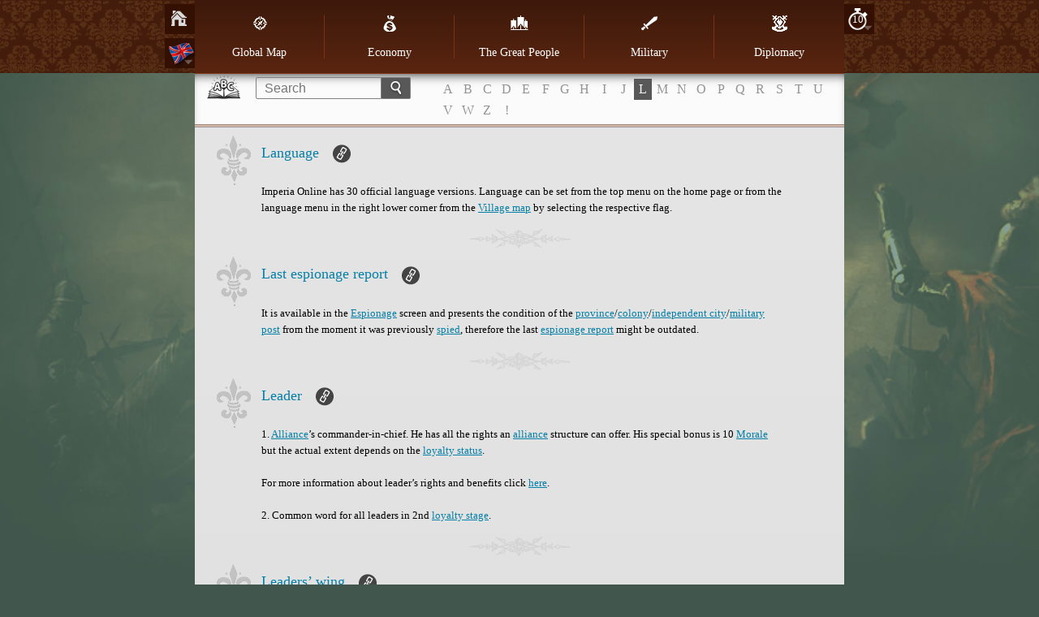

--- FILE ---
content_type: text/html; charset=utf-8
request_url: https://www137.imperiaonline.org/imperia/game_v6/game/help/?section=glossary&term=2&speed=10
body_size: 42331
content:
<!DOCTYPE HTML>
<html lang="en">
    <head>
        <meta name="viewport" content="width=device-width, initial-scale=1.0, minimum-scale=1.0, maximum-scale=1.0, user-scalable=no" />
        <link href="https://ihcdn3.ioimg.org/iov6live/styles/help-main.css?108474" type="text/css" rel="stylesheet" />
        <link rel="icon" type="image/png" href="https://ihcdn3.ioimg.org/iov6live/gui/help/favicon.png" />
        <script src="//ajax.googleapis.com/ajax/libs/jquery/1.9.1/jquery.min.js" type="text/javascript"></script>
        <script src="//ajax.googleapis.com/ajax/libs/jqueryui/1.10.3/jquery-ui.min.js"></script>
        <script src="https://ihcdn3.ioimg.org/iov6live/js/jquery.fancybox.js" type="text/javascript"></script>
        <script src="https://ihcdn3.ioimg.org/iov6live/js/help-functions.js?v=525" type="text/javascript"></script>
        <title>Imperia Online - How to play?</title>
    </head>
            <body class="glossary   view-1">
            <div class="nav">
            <div class="holder">
                <div class="sidebar">
                    <span class="home"><a href="?section=global_map&amp;lang=en&amp;speed=10"></a></span>
                                        <span class="langs">
                        <a class="ui-small-flags en" href="#"></a>
                        <div class="langs-bar"><a class="ui-small-flags en active" href="?section=glossary&amp;term=2&amp;speed=10&amp;lang=en" title="English"></a><a class="ui-small-flags bg" href="?section=glossary&amp;term=2&amp;speed=10&amp;lang=bg" title="Български"></a><a class="ui-small-flags pt" href="?section=glossary&amp;term=2&amp;speed=10&amp;lang=pt" title="Português europeu"></a><a class="ui-small-flags br" href="?section=glossary&amp;term=2&amp;speed=10&amp;lang=br" title="Português do Brasil"></a><a class="ui-small-flags es" href="?section=glossary&amp;term=2&amp;speed=10&amp;lang=es" title="Español"></a><a class="ui-small-flags it" href="?section=glossary&amp;term=2&amp;speed=10&amp;lang=it" title="Italiano"></a><a class="ui-small-flags ro" href="?section=glossary&amp;term=2&amp;speed=10&amp;lang=ro" title="Română"></a><a class="ui-small-flags tr" href="?section=glossary&amp;term=2&amp;speed=10&amp;lang=tr" title="Türkçe"></a><a class="ui-small-flags rs" href="?section=glossary&amp;term=2&amp;speed=10&amp;lang=rs" title="Cрпски"></a><a class="ui-small-flags hr" href="?section=glossary&amp;term=2&amp;speed=10&amp;lang=hr" title="Hrvatski"></a><a class="ui-small-flags pl" href="?section=glossary&amp;term=2&amp;speed=10&amp;lang=pl" title="Polski"></a><a class="ui-small-flags de" href="?section=glossary&amp;term=2&amp;speed=10&amp;lang=de" title="Deutsch"></a><a class="ui-small-flags fr" href="?section=glossary&amp;term=2&amp;speed=10&amp;lang=fr" title="Français"></a><a class="ui-small-flags ae" href="?section=glossary&amp;term=2&amp;speed=10&amp;lang=ae" title="العربية"></a><a class="ui-small-flags fa2" href="?section=glossary&amp;term=2&amp;speed=10&amp;lang=fa2" title="فارسی"></a><a class="ui-small-flags ru" href="?section=glossary&amp;term=2&amp;speed=10&amp;lang=ru" title="Русский"></a><a class="ui-small-flags ua" href="?section=glossary&amp;term=2&amp;speed=10&amp;lang=ua" title="Українська"></a><a class="ui-small-flags cz" href="?section=glossary&amp;term=2&amp;speed=10&amp;lang=cz" title="Čeština"></a><a class="ui-small-flags mk" href="?section=glossary&amp;term=2&amp;speed=10&amp;lang=mk" title="Македонски"></a><a class="ui-small-flags gr" href="?section=glossary&amp;term=2&amp;speed=10&amp;lang=gr" title="Ελληνικά"></a><a class="ui-small-flags cn" href="?section=glossary&amp;term=2&amp;speed=10&amp;lang=cn" title="中文"></a><a class="ui-small-flags hi" href="?section=glossary&amp;term=2&amp;speed=10&amp;lang=hi" title="Hindi"></a><a class="ui-small-flags sk" href="?section=glossary&amp;term=2&amp;speed=10&amp;lang=sk" title="Slovenčina"></a><a class="ui-small-flags al" href="?section=glossary&amp;term=2&amp;speed=10&amp;lang=al" title="Shqip"></a><a class="ui-small-flags il" href="?section=glossary&amp;term=2&amp;speed=10&amp;lang=il" title="עִבְרִית"></a><a class="ui-small-flags hu" href="?section=glossary&amp;term=2&amp;speed=10&amp;lang=hu" title="Magyar"></a><a class="ui-small-flags jp" href="?section=glossary&amp;term=2&amp;speed=10&amp;lang=jp" title="日本語"></a><a class="ui-small-flags nl" href="?section=glossary&amp;term=2&amp;speed=10&amp;lang=nl" title="Nederlands"></a><a class="ui-small-flags se" href="?section=glossary&amp;term=2&amp;speed=10&amp;lang=se" title="Svenska"></a><a class="ui-small-flags si" href="?section=glossary&amp;term=2&amp;speed=10&amp;lang=si" title="Slovenščina"></a></div>
                    </span>
                                    </div>
                                <div class="sidebar right">
                    <span class="speeds">
                        <a href="javascript:void(0);" title="Speed">10</a>
                        <div class="speeds-list">
                            <a href="?section=glossary&amp;term=2&amp;speed=4">&times;4</a><a class="active" href="?section=glossary&amp;term=2&amp;speed=10">&times;10</a><a href="?section=glossary&amp;term=2&amp;speed=20">&times;20</a>                        </div>
                    </span>
                </div>
                                <table cellspacing="0" id="menu">
                    <tr>
                                                    <td>
                                <a class="global_map" href="?section=global_map&amp;lang=en&amp;speed=10"><span></span>Global Map</a>                            </td>
                                                    <td>
                                <a class="economy" href="?section=economy&amp;lang=en&amp;speed=10"><span></span>Economy</a>                            </td>
                                                    <td>
                                <a class="great_persons" href="?section=great_persons&amp;lang=en&amp;speed=10"><span></span>The Great People</a>                            </td>
                                                    <td>
                                <a class="military" href="?section=military&amp;lang=en&amp;speed=10"><span></span>Military</a>                                    <div class="subnav">
                                        <ul>
                                        <li><a href="?section=military&amp;lang=en&amp;speed=10">Model</a></li><li><a href="?section=units&amp;lang=en&amp;speed=10">Units</a></li>                                        </ul>
                                    </div>
                                                            </td>
                                                    <td>
                                <a class="diplomacy" href="?section=diplomacy&amp;lang=en&amp;speed=10"><span></span>Diplomacy</a>                            </td>
                                            </tr>
                </table>

                <div id="mobile" class="clear">
                    <div id="showMenu"><span class="menuTitle"></span><div class="menuBtn"><span>&nbsp;</span><span>&nbsp;</span><span>&nbsp;</span></div></div>
                    <ul id="mobile_menu" style="display: none;">
                                                    <li>
                                <a class="global_map" href="?section=global_map&amp;lang=en&amp;speed=10"><span></span>Global Map</a>                            </li>
                                                    <li>
                                <a class="economy" href="?section=economy&amp;lang=en&amp;speed=10"><span></span>Economy</a>                            </li>
                                                    <li>
                                <a class="great_persons" href="?section=great_persons&amp;lang=en&amp;speed=10"><span></span>The Great People</a>                            </li>
                                                    <li>
                                <a class="military" href="?section=military&amp;lang=en&amp;speed=10"><span></span>Military</a>                                    <div class="subnav">
                                        <ul>
                                        <li><a href="?section=military&amp;lang=en&amp;speed=10">Model</a></li><li><a href="?section=units&amp;lang=en&amp;speed=10">Units</a></li>                                        </ul>
                                    </div>
                                                            </li>
                                                    <li>
                                <a class="diplomacy" href="?section=diplomacy&amp;lang=en&amp;speed=10"><span></span>Diplomacy</a>                            </li>
                                            </ul>
                </div>
            </div>
        </div>
        <div class="searchbox clear">
            <form method="get" action="?section=glossary&lang=en&speed=10">
                <input type="text" id="search_term" name="searchTerm" placeholder="Search" /><button type="submit"></button>
            </form>
                        <!-- START DICTIONARY --><div class="glossary"><a class="letter" href="?section=glossary&amp;letter=A">A</a><a class="letter" href="?section=glossary&amp;letter=B">B</a><a class="letter" href="?section=glossary&amp;letter=C">C</a><a class="letter" href="?section=glossary&amp;letter=D">D</a><a class="letter" href="?section=glossary&amp;letter=E">E</a><a class="letter" href="?section=glossary&amp;letter=F">F</a><a class="letter" href="?section=glossary&amp;letter=G">G</a><a class="letter" href="?section=glossary&amp;letter=H">H</a><a class="letter" href="?section=glossary&amp;letter=I">I</a><a class="letter" href="?section=glossary&amp;letter=J">J</a><a class="letter active" href="?section=glossary&amp;letter=L">L</a><a class="letter" href="?section=glossary&amp;letter=M">M</a><a class="letter" href="?section=glossary&amp;letter=N">N</a><a class="letter" href="?section=glossary&amp;letter=O">O</a><a class="letter" href="?section=glossary&amp;letter=P">P</a><a class="letter" href="?section=glossary&amp;letter=Q">Q</a><a class="letter" href="?section=glossary&amp;letter=R">R</a><a class="letter" href="?section=glossary&amp;letter=S">S</a><a class="letter" href="?section=glossary&amp;letter=T">T</a><a class="letter" href="?section=glossary&amp;letter=U">U</a><a class="letter" href="?section=glossary&amp;letter=V">V</a><a class="letter" href="?section=glossary&amp;letter=W">W</a><a class="letter" href="?section=glossary&amp;letter=Z">Z</a><a class="letter" href="?section=glossary&amp;letter=!">!</a></div>
            <!-- START DICTIONARY MOBILE --><div class="glossaryMobile"><select><option class="letter" value="" selected="selected" disabled="disabled">ABC</option><option class="letter" value="?section=glossary&amp;letter=A" >A</option><option class="letter" value="?section=glossary&amp;letter=B" >B</option><option class="letter" value="?section=glossary&amp;letter=C" >C</option><option class="letter" value="?section=glossary&amp;letter=D" >D</option><option class="letter" value="?section=glossary&amp;letter=E" >E</option><option class="letter" value="?section=glossary&amp;letter=F" >F</option><option class="letter" value="?section=glossary&amp;letter=G" >G</option><option class="letter" value="?section=glossary&amp;letter=H" >H</option><option class="letter" value="?section=glossary&amp;letter=I" >I</option><option class="letter" value="?section=glossary&amp;letter=J" >J</option><option class="letter" value="?section=glossary&amp;letter=L" >L</option><option class="letter" value="?section=glossary&amp;letter=M" >M</option><option class="letter" value="?section=glossary&amp;letter=N" >N</option><option class="letter" value="?section=glossary&amp;letter=O" >O</option><option class="letter" value="?section=glossary&amp;letter=P" >P</option><option class="letter" value="?section=glossary&amp;letter=Q" >Q</option><option class="letter" value="?section=glossary&amp;letter=R" >R</option><option class="letter" value="?section=glossary&amp;letter=S" >S</option><option class="letter" value="?section=glossary&amp;letter=T" >T</option><option class="letter" value="?section=glossary&amp;letter=U" >U</option><option class="letter" value="?section=glossary&amp;letter=V" >V</option><option class="letter" value="?section=glossary&amp;letter=W" >W</option><option class="letter" value="?section=glossary&amp;letter=Z" >Z</option><option class="letter" value="?section=glossary&amp;letter=!" >!</option></select></div>        </div>
        <div id="wraper" class="clear">
            <!-- START CONTENT -->
            <div id="content">
                <div class="head-glossary"></div>

<div id="term_364" class="article">
    <h2>
        Language        <a class="bullet" href="#term_364"></a>
        <span class="shape">&nbsp;</span>
    </h2>
    <p>Imperia Online has 30 official language versions. Language can be set from the top menu on the home page or from the language menu in the right lower corner from the <a href="?section=glossary&amp;term=356&amp;speed=10#term_356" title="Village map">Village map</a> by selecting the respective flag.</p>
</div>
<div id="term_433" class="article">
    <h2>
        Last espionage report        <a class="bullet" href="#term_433"></a>
        <span class="shape">&nbsp;</span>
    </h2>
    <p>It is available in the <a href="?section=glossary&amp;term=128&amp;speed=10#term_128" title="Espionage">Espionage</a> screen and presents the condition of the <a href="?section=glossary&amp;term=247&amp;speed=10#term_247" title="province">province</a>/<a href="?section=glossary&amp;term=248&amp;speed=10#term_248" title="colony">colony</a>/<a href="?section=glossary&amp;term=250&amp;speed=10#term_250" title="independent city">independent city</a>/<a href="?section=glossary&amp;term=513&amp;speed=10#term_513" title="military post">military post</a> from the moment it was previously <a href="?section=glossary&amp;term=128&amp;speed=10#term_128" title="spied">spied</a>, therefore the last <a href="?section=glossary&amp;term=134&amp;speed=10#term_134" title="espionage report">espionage report</a> might be outdated.   </p>
</div>
<div id="term_154" class="article">
    <h2>
        Leader        <a class="bullet" href="#term_154"></a>
        <span class="shape">&nbsp;</span>
    </h2>
    <p>1. <a href="?section=glossary&amp;term=149&amp;speed=10#term_149" title="Alliance">Alliance</a>’s commander-in-chief. He has all the rights an <a href="?section=glossary&amp;term=149&amp;speed=10#term_149" title="alliance">alliance</a> structure can offer. His special bonus is 10 <a href="?section=glossary&amp;term=88&amp;speed=10#term_88" title="Morale">Morale</a> but the actual extent depends on the <a href="?section=glossary&amp;term=162&amp;speed=10#term_162" title="loyalty status">loyalty status</a>.<br/><br/>For more information about leader’s rights and benefits click <a href="?section=diplomacy&amp;speed=10#diplomacy_20" title="here"  target="_blank">here</a>.<br/><br/>2. Common word for all leaders in 2nd <a href="?section=glossary&amp;term=162&amp;speed=10#term_162" title="loyalty stage">loyalty stage</a>.</p>
</div>
<div id="term_150" class="article">
    <h2>
        Leaders’ wing        <a class="bullet" href="#term_150"></a>
        <span class="shape">&nbsp;</span>
    </h2>
    <p><a href="?section=glossary&amp;term=149&amp;speed=10#term_149" title="Alliance">Alliance</a> structure unit consisting of the <a href="?section=glossary&amp;term=154&amp;speed=10#term_154" title="Leader">Leader</a> and the <a href="?section=glossary&amp;term=155&amp;speed=10#term_155" title="First Officer">First Officer</a>. Leaders’ wing members have individual special bonuses.</p>
</div>
<div id="term_630" class="article">
    <h2>
        Leagues        <a class="bullet" href="#term_630"></a>
        <span class="shape">&nbsp;</span>
    </h2>
    <p>The Ladder Ranking system of each Realm. For more information read <a href="?section=glossary&amp;term=390&amp;speed=10#term_390" title="here">here</a>.</p>
</div>
<div id="term_478" class="article">
    <h2>
        Level of experience        <a class="bullet" href="#term_478"></a>
        <span class="shape">&nbsp;</span>
    </h2>
    <p>Experience that <a href="?section=glossary&amp;term=467&amp;speed=10#term_467" title="governors">governors</a> and <a href="?section=glossary&amp;term=468&amp;speed=10#term_468" title="generals">generals</a> earn on their posts is divided into levels. There are 20 levels for all governors (additional 10 are available to the <a href="?section=glossary&amp;term=458&amp;speed=10#term_458" title="Emperor">Emperor</a>). Generals&#39; levels follow the same pattern.<br/><br/>The necessary <a href="?section=glossary&amp;term=475&amp;speed=10#term_475" title="experience points">experience points</a> for all levels can be found <a href="?section=great_persons&amp;speed=10#great_persons_67" title="here"  target="_blank">here</a>.</p>
</div>
<div id="term_603" class="article">
    <h2>
        Levels of the global accounts        <a class="bullet" href="#term_603"></a>
        <span class="shape">&nbsp;</span>
    </h2>
    <p>These levels are relative to all <a href="?section=glossary&amp;term=361&amp;speed=10#term_361" title="realms">realms</a> in which a player has an account with the same <a href="?section=glossary&amp;term=386&amp;speed=10#term_386" title="username">username</a>. They will never disappear and will never get lower. Experience for the account is gained in several ways:<br/>- gathering net points;<br/>- gathering <a href="?section=glossary&amp;term=63&amp;speed=10#term_63" title="military points">military points</a>;<br/>- elimination of enemy <a href="?section=glossary&amp;term=27&amp;speed=10#term_27" title="spies">spies</a>.<br/>For every newborn baby <a href="?section=glossary&amp;term=460&amp;speed=10#term_460" title="noble">noble</a> you get 20% bonus experience in the account for six hours in the corresponding <a href="?section=glossary&amp;term=361&amp;speed=10#term_361" title="realm">realm</a>.<br/>After reaching a certain level of the account, you win various extras, bonuses and prizes in the game.</p>
</div>
<div id="term_581" class="article">
    <h2>
        Liberated Population        <a class="bullet" href="#term_581"></a>
        <span class="shape">&nbsp;</span>
    </h2>
    <p>The Liberated Population is given as a reward for defeating a <a href="?section=glossary&amp;term=523&amp;speed=10#term_523" title="Barbarian">Barbarian</a> <a href="?section=glossary&amp;term=581&amp;speed=10#term_581" title="Slaver">Slaver</a> Camp. It will appear in your <a href="?section=glossary&amp;term=524&amp;speed=10#term_524" title="Hoard">Hoard</a>, where it can be received immediately or at a later date.<br/>When you choose to receive the Liberated Population, it will be added to the Local Population of your currently selected holding.</p>
</div>
<div id="term_74" class="article">
    <h2>
        Lieutenant        <a class="bullet" href="#term_74"></a>
        <span class="shape">&nbsp;</span>
    </h2>
    <p><a href="?section=glossary&amp;term=65&amp;speed=10#term_65" title="Military rank">Military rank</a> conferred to players with 15 000-22 499 <a href="?section=glossary&amp;term=63&amp;speed=10#term_63" title="military points">military points</a>.</p>
</div>
<div id="term_82" class="article">
    <h2>
        Lieutenant General        <a class="bullet" href="#term_82"></a>
        <span class="shape">&nbsp;</span>
    </h2>
    <p><a href="?section=glossary&amp;term=65&amp;speed=10#term_65" title="Military rank">Military rank</a> conferred to players with 325 000-499 999 <a href="?section=glossary&amp;term=63&amp;speed=10#term_63" title="military points">military points</a>.</p>
</div>
<div id="term_78" class="article">
    <h2>
        Lieutenant-Colonel        <a class="bullet" href="#term_78"></a>
        <span class="shape">&nbsp;</span>
    </h2>
    <p><a href="?section=glossary&amp;term=65&amp;speed=10#term_65" title="Military rank">Military rank</a> conferred to players with 75 000-99 999 <a href="?section=glossary&amp;term=63&amp;speed=10#term_63" title="military points">military points</a>.</p>
</div>
<div id="term_2" class="article">
    <h2>
        Light Archer        <a class="bullet" href="#term_2"></a>
        <span class="shape">&nbsp;</span>
    </h2>
    <p>Army Unit.<br/>Trained in: <a href="?section=glossary&amp;term=319&amp;speed=10#term_319" title="Archery Barracks">Archery Barracks</a><br/>Prerequisites: <a href="?section=glossary&amp;term=332&amp;speed=10#term_332" title="Ranged Attack">Ranged Attack</a> 1<br/><br/>• Type: <a href="?section=glossary&amp;term=34&amp;speed=10#term_34" title="Ranged">Ranged</a>, <a href="?section=glossary&amp;term=33&amp;speed=10#term_33" title="Infantry">Infantry</a>, <a href="?section=glossary&amp;term=1&amp;speed=10#term_1" title="Archer">Archer</a><br/>• Priority Deployment: Archery Line<br/><br/>Unit Abilities:<br/><br/>+ Long Range: This unit has 1 extra Attack in Field Battle or Fortress Assault, before melee begins<br/>+ Higher Ground: If garrisoned, this unit is boosted during Fortress Assault – Attack x 4<br/>+ Suppressing Fire: During Fortress Assault, this unit can attack the garrisoned defenders with Attack x 0.2<br/>+ Rain of Arrows: Attack x 3 vs. Spearmen<br/><br/>- Vulnerable to Swordsmen: Against this unit the Attack of all Swordsmen is increased<br/>- Vulnerable to Cavalry: Against this unit the Attack of all Cavalry is increased<br/>- Hand-to-Hand Disadvantage: Attack x 0.33 vs. Swordsmen<br/>- Weak Morale: Attack x 0.33, when engaged by a Melee unit<br/>- Quiver: 18 shots; when ammo is depleted, this unit maintains its position until engaged in melee<br/><br/>For detailed unit stats, click <a href="?section=units&amp;speed=10" title="here"  target="_blank">here</a>.</p>
</div>
<div id="term_15" class="article">
    <h2>
        Light Cavalry        <a class="bullet" href="#term_15"></a>
        <span class="shape">&nbsp;</span>
    </h2>
    <p>Army Unit.<br/>Trained in: <a href="?section=glossary&amp;term=320&amp;speed=10#term_320" title="Cavalry Barracks">Cavalry Barracks</a><br/>Prerequisites: <a href="?section=glossary&amp;term=333&amp;speed=10#term_333" title="Melee Attack">Melee Attack</a> 1, <a href="?section=glossary&amp;term=334&amp;speed=10#term_334" title="War Horses">War Horses</a> 1, <a href="?section=glossary&amp;term=336&amp;speed=10#term_336" title="Army Drills">Army Drills</a> 2<br/><br/>• Type: <a href="?section=glossary&amp;term=35&amp;speed=10#term_35" title="Melee">Melee</a>, <a href="?section=glossary&amp;term=14&amp;speed=10#term_14" title="Cavalry">Cavalry</a><br/>• Priority Deployment: Flank (Frontline)<br/><br/>+ Charge: This unit is boosted in the first round of combat – Attack x 1.2<br/>+ Close Combat: Attack x 4 vs. Archers<br/>+ Equestrian Combat: Attack x 2 vs. Swordsmen<br/>+ Maneuverable: This unit is boosted when fighting in a Flank –  Attack x 1.3, Hit Points x 1.3<br/><br/>- Vulnerable to Spearmen: Against this unit the Attack of all Spearmen is increased<br/>- Short Reach: Attack x 0.17 vs. Spearmen<br/>- Light Troop: This unit suffers penalties when fighting in a Center – Attack x 0.8, Hit Points x 0.8<br/>- Rider: This unit cannot attack during Fortress Assault<br/>- Close Quarters Disadvantage: This unit suffers penalties during Fortress Sacking – Attack x 0.5, Hit Points x 0.5<br/><br/>For detailed unit stats, click <a href="?section=units&amp;speed=10" title="here"  target="_blank">here</a>.</p>
</div>
<div id="term_6" class="article">
    <h2>
        Light Spearman        <a class="bullet" href="#term_6"></a>
        <span class="shape">&nbsp;</span>
    </h2>
    <p>Army Unit.<br/>Trained in: <a href="?section=glossary&amp;term=318&amp;speed=10#term_318" title="Infantry Barracks">Infantry Barracks</a><br/>Prerequisites: <a href="?section=glossary&amp;term=333&amp;speed=10#term_333" title="Melee Attack">Melee Attack</a> 1, <a href="?section=glossary&amp;term=336&amp;speed=10#term_336" title="Army Drills">Army Drills</a> 2<br/><br/>• Type: <a href="?section=glossary&amp;term=35&amp;speed=10#term_35" title="Melee">Melee</a>, <a href="?section=glossary&amp;term=33&amp;speed=10#term_33" title="Infantry">Infantry</a>, <a href="?section=glossary&amp;term=5&amp;speed=10#term_5" title="Spearman">Spearman</a><br/>• Priority Deployment: Flank (Frontline)<br/><br/>+ Polearm: Attack x 2 vs. Light Cavalry<br/><br/>- Vulnerable to Archers: Against this unit the Attack of all Archers is increased<br/>- Hand-to-Hand Disadvantage: Attack x 0.5 vs. Swordsmen<br/>- Light Troop: This unit suffers penalties when fighting in a Center – Attack x 0.8, Hit Points x 0.8<br/><br/>For detailed unit stats, click <a href="?section=units&amp;speed=10" title="here"  target="_blank">here</a>.</p>
</div>
<div id="term_11" class="article">
    <h2>
        Light Swordsman        <a class="bullet" href="#term_11"></a>
        <span class="shape">&nbsp;</span>
    </h2>
    <p>Army Unit.<br/>Trained in: <a href="?section=glossary&amp;term=318&amp;speed=10#term_318" title="Infantry Barracks">Infantry Barracks</a><br/>Prerequisites: <a href="?section=glossary&amp;term=333&amp;speed=10#term_333" title="Melee Attack">Melee Attack</a> 1<br/><br/>• Type: <a href="?section=glossary&amp;term=35&amp;speed=10#term_35" title="Melee">Melee</a>, <a href="?section=glossary&amp;term=33&amp;speed=10#term_33" title="Infantry">Infantry</a>, <a href="?section=glossary&amp;term=11&amp;speed=10#term_11" title="Swordsman">Swordsman</a><br/>• Priority Deployment: Center (Frontline)<br/><br/>+ Forlorn Hope: Attack x 2 vs. Fortresses<br/>+ Assault Troop: This unit is prioritized in Frontline composition during Fortress Assault<br/>+ Close Combat: Attack x 2 vs. Archers<br/><br/>- Vulnerable to Cavalry: Against this unit all Cavalry has Attack x 2<br/><br/>For detailed unit stats, click <a href="?section=units&amp;speed=10" title="here"  target="_blank">here</a>.</p>
</div>
<div id="term_29" class="article">
    <h2>
        Light unit        <a class="bullet" href="#term_29"></a>
        <span class="shape">&nbsp;</span>
    </h2>
    <p>The lowest <a href="?section=glossary&amp;term=393&amp;speed=10#term_393" title="military unit">military unit</a> class. Defends and <a href="?section=glossary&amp;term=45&amp;speed=10#term_45" title="attacks">attacks</a> most easily light <a href="?section=glossary&amp;term=116&amp;speed=10#term_116" title="Fortress">Fortress</a> class levels – 1, 2, 3. <br/>Light <a href="?section=glossary&amp;term=28&amp;speed=10#term_28" title="units">units</a> are: <a href="?section=glossary&amp;term=2&amp;speed=10#term_2" title="light archers">light archers</a>, <a href="?section=glossary&amp;term=6&amp;speed=10#term_6" title="light spearmen">light spearmen</a>, <a href="?section=glossary&amp;term=11&amp;speed=10#term_11" title="light swordsmen">light swordsmen</a>, <a href="?section=glossary&amp;term=15&amp;speed=10#term_15" title="light cavalry">light cavalry</a> and <a href="?section=glossary&amp;term=22&amp;speed=10#term_22" title="battering rams">battering rams</a>.</p>
</div>
<div id="term_451" class="article">
    <h2>
        Link to invite your friends        <a class="bullet" href="#term_451"></a>
        <span class="shape">&nbsp;</span>
    </h2>
    <p>A link to invite friends who want to play along with you in the same <a href="?section=glossary&amp;term=361&amp;speed=10#term_361" title="realm">realm</a> is placed in tab Account info in the Settings menu. For every 10 <a href="?section=glossary&amp;term=603&amp;speed=10#term_603" title="levels">levels</a> that your friend reaches you will be rewarded an increasing amount of diamonds or items. These apply for newly registered accounts only, i.e. if your friend already had an account in the game you will not receive any reward. You are allowed to receive up to 3 Invite Friend rewards per month.</p>
</div>
<div id="term_266" class="article">
    <h2>
        Loan        <a class="bullet" href="#term_266"></a>
        <span class="shape">&nbsp;</span>
    </h2>
    <p>Bank credit. A certain amount of <a href="?section=glossary&amp;term=205&amp;speed=10#term_205" title="gold">gold</a> the <a href="?section=glossary&amp;term=584&amp;speed=10#term_584" title="bank">bank</a> lends you. You must pay it off for a selected period of time at equal <a href="?section=glossary&amp;term=267&amp;speed=10#term_267" title="payments">payments</a> per hour. You can pay it off in advance as well. You cannot take another loan if you are still in debt to the bank. The loan extent depends on the <a href="?section=glossary&amp;term=299&amp;speed=10#term_299" title="Empire">Empire</a>&#39;s <a href="?section=glossary&amp;term=209&amp;speed=10#term_209" title="production">production</a> and the level of the <a href="?section=glossary&amp;term=584&amp;speed=10#term_584" title="bank">bank</a>. The technology <a href="?section=glossary&amp;term=650&amp;speed=10#term_650" title="Loaning">Loaning</a> decreases interest rate on loans taken from the bank.<br/><br/>For more information about loans click <a href="?section=economy&amp;speed=10#economy_132" title="here"  target="_blank">here</a>.</p>
</div>
<div id="term_267" class="article">
    <h2>
        Loan payment        <a class="bullet" href="#term_267"></a>
        <span class="shape">&nbsp;</span>
    </h2>
    <p>The amount of gold the <a href="?section=glossary&amp;term=299&amp;speed=10#term_299" title="Empire">Empire</a> pays off automatically to the bank every hour.</p>
</div>
<div id="term_650" class="article">
    <h2>
        Loaning        <a class="bullet" href="#term_650"></a>
        <span class="shape">&nbsp;</span>
    </h2>
    <p>Decreases interest rate on <a href="?section=glossary&amp;term=266&amp;speed=10#term_266" title="loans">loans</a> taken from the <a href="?section=glossary&amp;term=584&amp;speed=10#term_584" title="bank">bank</a> by 2% per level.</p>
</div>
<div id="term_297" class="article">
    <h2>
        Local effect        <a class="bullet" href="#term_297"></a>
        <span class="shape">&nbsp;</span>
    </h2>
    <p>An effect applied to just one holding or <a href="?section=glossary&amp;term=246&amp;speed=10#term_246" title="province">province</a>.</p>
</div>
<div id="term_609" class="article">
    <h2>
        Locking attack        <a class="bullet" href="#term_609"></a>
        <span class="shape">&nbsp;</span>
    </h2>
    <p>It&#39;s an attack which prevents the defender from using their Premium options such as instant transportation, instant research, instant building etc. If the gold equivalent of the attacking army is at least 5% of the gold equivalent of the defender&#39;s net worth, the defender will not be able to transport resources and move their army instantly. If the gold equivalent of the attacking army is at least 10% of the gold equivalent of the defender&#39;s net worth, the defender will not be able to use premium options and run more than one research /building at a time, in any holding. The locking only occurs in the last 30 minutes in which the attack is visible, before the impact. In alliance attacks the gold equivalent of the attacking army must be at least 1% of the defensive alliance value&#39;s gold equivalent (the alliance value multiplied by 1000), as the number of units sent by the attacker must be minimum 50 000. The locking will occur only in the last 30 minutes for realms with speed x4/10 minutes for speed x10 before the battle instead of during the whole period in which the attack is visible.<br/><br/>*Locking attacks on the main empire (capital and annexed provinces) lock the Premium options in all holdings. Locking attacks on remote holdings (colony, trading post or military post) don&#39;t prevent the defender from using their Premium options in the main empire or another remote holding from a different type than the attacked one. For example, locking attack sent to colony, will lock the Premium options in all colonies, but they will be available in the main empire, trading posts and military posts.<br/>During global events, in case of locking attack on any holding, the options for instant attacks with diamonds and reduced time travel with items are not available for the missions sent against the global event.</p>
</div>
<div id="term_559" class="article">
    <h2>
        Logistician<br/>        <a class="bullet" href="#term_559"></a>
        <span class="shape">&nbsp;</span>
    </h2>
    <p>One of the <a href="?section=glossary&amp;term=474&amp;speed=10#term_474" title="skills">skills</a> available to <a href="?section=glossary&amp;term=467&amp;speed=10#term_467" title="Governors">Governors</a> upon leveling up. Decreases the loss of <a href="?section=glossary&amp;term=248&amp;speed=10#term_248" title="Colony">Colony</a> <a href="?section=glossary&amp;term=251&amp;speed=10#term_251" title="Happiness">Happiness</a> incurred by distance to the <a href="?section=glossary&amp;term=245&amp;speed=10#term_245" title="Capital">Capital</a>. Level 1: -4% Happiness loss; Level 2: -6% Happiness loss; Level 3: -10% Happiness loss; Level 4: -14% Happiness loss; Level 5: -20% Happiness loss</p>
</div>
<div id="term_271" class="article">
    <h2>
        Loot        <a class="bullet" href="#term_271"></a>
        <span class="shape">&nbsp;</span>
    </h2>
    <p>Getting hold of some of the gathered <a href="?section=glossary&amp;term=201&amp;speed=10#term_201" title="resources">resources</a> in another user&#39;s <a href="?section=glossary&amp;term=246&amp;speed=10#term_246" title="province">province</a>/<a href="?section=glossary&amp;term=248&amp;speed=10#term_248" title="colony">colony</a> or an <a href="?section=glossary&amp;term=250&amp;speed=10#term_250" title="independent city">independent city</a> by successful <a href="?section=glossary&amp;term=47&amp;speed=10#term_47" title="Fortress Siege">Fortress Siege</a> (destroying the <a href="?section=glossary&amp;term=116&amp;speed=10#term_116" title="fortress">fortress</a> and winning the <a href="?section=glossary&amp;term=330&amp;speed=10#term_330" title="battle against the garrison">battle against the garrison</a>). Players can loot from the <a href="?section=glossary&amp;term=250&amp;speed=10#term_250" title="independent cities">independent cities</a> in their <a href="?section=glossary&amp;term=493&amp;speed=10#term_493" title="exclusive zone">exclusive zone</a> or outside their borders, from other active players’ <a href="?section=glossary&amp;term=247&amp;speed=10#term_247" title="annexed provinces">annexed provinces</a>/ <a href="?section=glossary&amp;term=248&amp;speed=10#term_248" title="colonies">colonies</a> and from <a href="?section=glossary&amp;term=199&amp;speed=10#term_199" title="abandoned empires">abandoned empires</a>. Looting implies appropriating <a href="?section=glossary&amp;term=201&amp;speed=10#term_201" title="resources">resources</a> to the limit of the attacker army&#39;s <a href="?section=glossary&amp;term=39&amp;speed=10#term_39" title="carrying capacity">carrying capacity</a>, on one hand, and outside the preserved capacity of the defender, on the other.</p>
</div>
<div id="term_420" class="article">
    <h2>
        Lottery        <a class="bullet" href="#term_420"></a>
        <span class="shape">&nbsp;</span>
    </h2>
    <p>The <a href="?section=glossary&amp;term=446&amp;speed=10#term_446" title="Game of luck">Game of luck</a> where every hour the luckiest player wins the exclusive prize of the equivalent of their 100-hours resource production in <a href="?section=glossary&amp;term=205&amp;speed=10#term_205" title="gold">gold</a>. The lots are drawn among players in all <a href="?section=glossary&amp;term=361&amp;speed=10#term_361" title="realms">realms</a>. The names and <a href="?section=glossary&amp;term=361&amp;speed=10#term_361" title="realms">realms</a> of all lucky winners are publicly displayed in Winners tab of the <a href="?section=glossary&amp;term=388&amp;speed=10#term_388" title="Tavern">Tavern</a> menu.</p>
</div>
<div id="term_238" class="article">
    <h2>
        Low tax rate        <a class="bullet" href="#term_238"></a>
        <span class="shape">&nbsp;</span>
    </h2>
    <p>Third <a href="?section=glossary&amp;term=235&amp;speed=10#term_235" title="tax level">tax level</a>. 150 <a href="?section=glossary&amp;term=205&amp;speed=10#term_205" title="gold">gold</a> for 100 <a href="?section=glossary&amp;term=211&amp;speed=10#term_211" title="workers">workers</a> per hour. Takes 15 <a href="?section=glossary&amp;term=251&amp;speed=10#term_251" title="Happiness">Happiness</a> away per 24 hours.</p>
</div>
<div id="term_162" class="article">
    <h2>
        Loyalty status        <a class="bullet" href="#term_162"></a>
        <span class="shape">&nbsp;</span>
    </h2>
    <p>Shows how loyal towards <a href="?section=glossary&amp;term=149&amp;speed=10#term_149" title="alliance">alliance</a>’s cause each member is. The Loyalty is calculated based on the time spent in the <a href="?section=glossary&amp;term=149&amp;speed=10#term_149" title="alliance">alliance</a> and is divided into three stages which determine the special and <a href="?section=glossary&amp;term=251&amp;speed=10#term_251" title="Happiness">Happiness</a> bonuses’ extents. Abandoning the <a href="?section=glossary&amp;term=149&amp;speed=10#term_149" title="alliance">alliance</a> and joining it again or changing the position inside the same <a href="?section=glossary&amp;term=149&amp;speed=10#term_149" title="alliance">alliance</a> resets the bonuses and the Loyalty status counter is restarted. <br/> <br/>For more information about Loyalty stages and bonuses click <a href="?section=diplomacy&amp;speed=10#str_diplomacy_desc_5" title="here"  target="_blank">here</a>.</p>
</div>
<div id="term_305" class="article">
    <h2>
        Lumber Mill        <a class="bullet" href="#term_305"></a>
        <span class="shape">&nbsp;</span>
    </h2>
    <p><a href="?section=glossary&amp;term=301&amp;speed=10#term_301" title="Economic Building">Economic Building</a>.<br/>Type: Local, Production<br/>Prerequisite Technologies: <a href="?section=glossary&amp;term=325&amp;speed=10#term_325" title="Architecture">Architecture</a> 1<br/>Maximum Level: 35<br/><br/>Allows the production of Wood resource. Each level increases the Worker Capacity of the building.</p>
</div>

                <div id="translator" class="modal">
                    <div class="modal-header">
                        <h1></h1>
                    </div>

                    <h2>
                        str_become_translator_title                        <span class="ornament-l"></span>
                        <span class="ornament-r"></span>
                    </h2>
                    <div class="content">
                        str_become_translator_text                    </div>
                    <div class="modal-footer">
                        <button type="button">Close</button>
                    </div>
                </div>

                <div id="to-top-right"><div id="to-top"><span></span></div></div>
            </div>
        </div>
        <div id="modal-bg"></div>
        <script type="text/javascript">
            $(function() {
                $("table").wrap( "<div class='overflowTable'></div>" );
                $('select').change(function() {
                    location = $(this).val();
                })
                $('table a.military').click(function(e) {
                    e.preventDefault();
                });
                $('.menuBtn').click(function(e) {
                    if( $('.speeds-list, .langs-bar').hasClass('mobile-invisible') ) {
                        $('.speeds-list, .langs-bar').removeClass("mobile-invisible");
                    }
                    $('#mobile_menu').stop().slideToggle();
                    e.preventDefault();
                });

                $('.langs, .speeds').click(function(e) {
                    var el = $(this).find('div');
                    if(el.hasClass('mobile-invisible')) {
                        el.removeClass("mobile-invisible");
                        el.addClass("mobile-visible");
                    }
                    else {
                        el.removeClass("mobile-visible");
                        el.addClass("mobile-invisible");
                    }
                    e.stopPropagation();
                });

                $('.menuTitle').html( function() {
                    var milText = $('#mobile_menu li a.military').html();
                    var firstWord = $('#mobile_menu .subnav ul li').first().text().toLowerCase();
                    $('#mobile_menu .subnav ul li a').first().html( $(this).html() + milText + ' ' + firstWord );
                    if($('.subnav a').hasClass('activeSub')) {
                        var act = $('.activeSub').html();
                        $('.menuTitle').html( act );
                    }
                    else {
                        var act = $('.active a').html();
                        if(act) {
                            $('.menuTitle').html( act );
                        }
                        else{
                            $('.menuTitle').html( "Glossary" );
                        }
                    }
                });
                //SWIPE
                $('.searchbox, #content').on("touchstart click", function(e) {
                    if( $('#mobile_menu').css("display") == "block" ) {
                        $('#mobile_menu').slideUp();
                    }
                    if( $('.speeds-list, .langs-bar').hasClass('mobile-invisible') ) {
                        $('.speeds-list, .langs-bar').removeClass("mobile-invisible");
                    }
                    e.stopPropagation();
                });
            })
        </script>
    </body>
</html>
